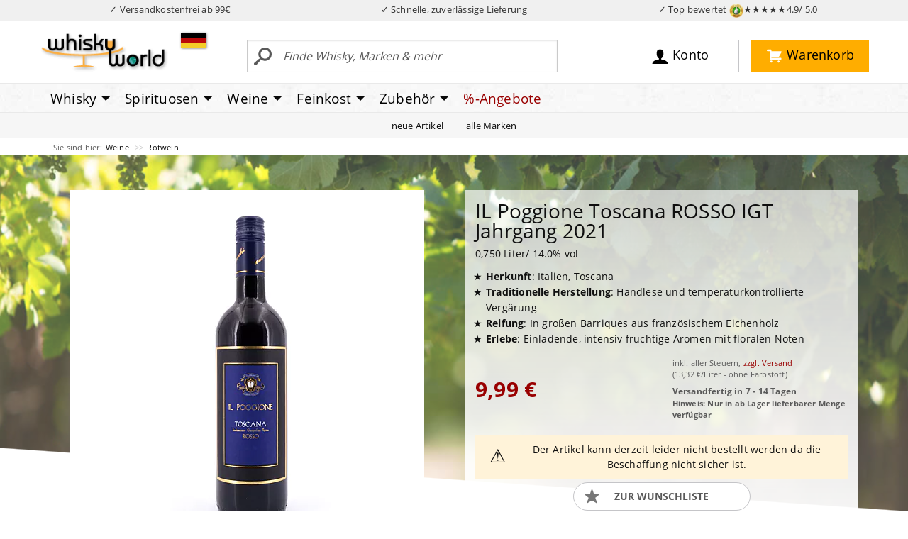

--- FILE ---
content_type: text/html; charset=UTF-8
request_url: https://www.whiskyworld.de/p/il-poggione-toscana-rosso-igt-jahrgang-2021-we241_0001
body_size: 18563
content:
<!DOCTYPE html>
<html lang="de" class="no-js">

<head><script type="text/javascript" src="/assets/js/jquery-current.min.js"></script>
<script type="text/javascript" src="https://www.whiskyworld.de/wicket/resource/org.apache.wicket.ajax.AbstractDefaultAjaxBehavior/res/js/wicket-ajax-jquery-ver-8CD946166F47E5DD4EADD165939FF57D.js"></script>
<script type="text/javascript" id="wicket-ajax-base-url">
/*<![CDATA[*/
Wicket.Ajax.baseUrl="p/il-poggione-toscana-rosso-igt-jahrgang-2021-we241_0001";
/*]]>*/
</script>

        <title>IL Poggione Toscana ROSSO IGT Jahrgang 2021 0,750 Liter/ 14.0% vol</title>
    
        
        <meta name="description" content="IL Poggione Toscana ROSSO IGT Jahrgang 2021 0,750 Liter/ 14.0% vol">
        <link rel="canonical" href="https://www.whiskyworld.de/p/il-poggione-toscana-rosso-igt-jahrgang-2021-we241_0001">
        <link rel="alternate" hreflang="de-DE" href="https://www.whiskyworld.de/p/il-poggione-toscana-rosso-igt-jahrgang-2021-we241_0001">
        <link rel="alternate" hreflang="de-AT" href="https://at.whiskyworld.de/p/il-poggione-toscana-rosso-igt-jahrgang-2021-we241_0001">
        
        
        
        <meta name="robots" content="index, follow">

        <meta property="og:title" content="IL Poggione bei whiskyworld"/>
        <meta property="og:description" content="IL Poggione Toscana ROSSO IGT Jahrgang 2021 0,750 Liter/ 14.0% vol"/>
        <meta property="og:image" content="https://ciscdn.whiskyworld.de/_produkt_/il-poggione-toscana-rosso-igt-jahrgang-2019--2021-mit-14-vol-v0-we241-0001.tif?p=ogimage&ci_sign=3ef2ea2032dfadfd13ab1ad185eb2791ba592900"/>

        <meta property="og:url" content="https://www.whiskyworld.de/p/il-poggione-toscana-rosso-igt-jahrgang-2021-we241_0001"/>
        <meta property="og:type" content="website"/>
        <meta property="og:site_name" content="whiskyworld-Shop"/>

        <meta name="thumbnail" content="https://ciscdn.whiskyworld.de/_produkt_/il-poggione-toscana-rosso-igt-jahrgang-2019--2021-mit-14-vol-v0-we241-0001.tif?p=s1000&ci_sign=5cdc3d53310f2687a5fded667a23dc22c3c3cafe" />



    
        <script type="text/javascript">
     window.econda = {onReady:[], ready: function(f){this.onReady.push(f);}};
     window.emos3 = window.emos3 || {
         defaults : {
                      siteid : 'whiskyworld',
                      countryid: 'DE',
                      langid : 'de'
                       },
          stored:[],
          send: function(p){this.stored.push(p);}};
</script>
<script type="text/javascript" defer="defer" src="/assets/js/eco20260116.js"></script>
    
    <meta charset="utf-8">
    <meta http-equiv="X-UA-Compatible" content="ie=edge">
    <meta name="viewport" content="width=device-width, initial-scale=1.0">
    
    <link rel="stylesheet" href="/assets/css/app-1.50.3.css">
    <script>
/*<![CDATA[*/
window.jQuery || document.write('<script src="/assets/js/jquery-current.min.js">\x3C/script>')
/*]]>*/
</script>
    <script src="/assets/js/app-1.50.1.js" defer="defer"></script>  
  
      
        
        <link rel="preload" crossorigin="null" as="font" href="/assets/fonts/open-sans/open-sans-v15-latin-regular.woff2" type="font/woff2">
        <link rel="preload" crossorigin="null" as="font" href="/assets/fonts/open-sans/open-sans-v15-latin-700.woff2" type="font/woff2">
         
        
        <link rel="dns-prefetch" href="https://a.delivery.consentmanager.net" />
       


        
<link rel="icon" href="/favicon.svg" sizes="any" type="image/svg+xml">
<link rel="icon" href="/android-chrome-192x192.png" sizes="192x192" type="image/png">
<link sizes="48x48" rel="icon" href="/favicon.ico">
<link rel="apple-touch-icon" href="/apple-touch-icon.png">
<link rel="manifest" href="../manifest.json">


<script src="/assets/js/consentmanager.js" defer="defer"></script>

        
 
<script>
/*<![CDATA[*/
(function(w,d,s,l,i){w[l]=w[l]||[];w[l].push({'gtm.start':
new Date().getTime(),event:'gtm.js'});var f=d.getElementsByTagName(s)[0],
j=d.createElement(s),dl=l!='dataLayer'?'&l='+l:'';j.async=true;j.src=
'https://www.googletagmanager.com/gtm.js?id='+i+dl;f.parentNode.insertBefore(j,f);
})(window,document,'script','dataLayer','GTM-MK6XXLP');
/*]]>*/
</script>



    <style>
/*<![CDATA[*/


/* Temporary */
.facet-container .facet-open .facet-options {
   overflow-x: hidden !important;
}

@media screen and (max-width: 47.99875em) {
/* Ugly fix so filter works on mobile*/
.filterbox select {
   margin-bottom: 500px;
}

}

html {
 scroll-padding-top: 130px;
}

    
/*]]>*/
</style>

<script type="text/javascript">
/*<![CDATA[*/
Wicket.Event.add(window, "domready", function(event) { 
(() => {
       if (window.__ww_livesearch_v3_loaded) return;
       window.__ww_livesearch_v3_loaded = true;

       const input = document.getElementById("ajaxSearchField");
       const box   = document.getElementById("brx-livesearch");
       if (!input || !box) return;

       let debounce;
       let controller;
       let seq = 0;

       input.addEventListener("input", () => {
         const term = input.value.trim();

         if (term.length < 3) {
           box.hidden = true;
           box.innerHTML = "";
           lastTerm = "";
           return;
         }

         clearTimeout(debounce);
         debounce = setTimeout(async () => {
           try {
             if (controller) controller.abort();
             controller = new AbortController();

             const mySeq = ++seq;

             const res = await fetch(`/ajaxsearch?term=${encodeURIComponent(term)}`, {
               signal: controller.signal,
               credentials: 'include',
               headers: { "X-Requested-With": "XMLHttpRequest" }
             });

             const html = await res.text();

             if (mySeq !== seq) return;

             box.innerHTML = html;
             box.hidden = !html || html.trim().length === 0;
           } catch (e) {
             if (e.name !== "AbortError") box.hidden = true;
           }
         }, 180);
       });

       document.addEventListener("click", (e) => {
         if (!box.contains(e.target) && e.target !== input) box.hidden = true;
       });

       document.addEventListener("keydown", (e) => {
         if (e.key === "Escape") box.hidden = true;
       });
     })();

;
Wicket.Ajax.ajax({"u":"https://www.whiskyworld.de/p/il-poggione-toscana-rosso-igt-jahrgang-2021-we241_0001?brx=0-1.0-brix~tile~41-detailview-toCartForm-merkenLink","c":"id9","e":"click","pd":true});;
Wicket.Event.add('ida', 'click', function(event) { var win = this.ownerDocument.defaultView || this.ownerDocument.parentWindow; if (win == window) { window.location.href='/p/villa-sandi-prosecco-valdobbiadene-superiore-spumante-docg-extra-dry-x425_0017'; } ;return false;});;
Wicket.Ajax.ajax({"u":"https://www.whiskyworld.de/p/il-poggione-toscana-rosso-igt-jahrgang-2021-we241_0001?brx=0-1.0-brix~tile~41-detailview-detailRecContainer-tab2-list-0-item-productItem-addToCart","c":"id1-X425-0017","e":"click","pd":true});;
Wicket.Event.add('idb', 'click', function(event) { var win = this.ownerDocument.defaultView || this.ownerDocument.parentWindow; if (win == window) { window.location.href='/p/bodega-del-fin-del-mundo-ventus-red-blend-jahrgang-jahrgang-2024-we200_0062'; } ;return false;});;
Wicket.Ajax.ajax({"u":"https://www.whiskyworld.de/p/il-poggione-toscana-rosso-igt-jahrgang-2021-we241_0001?brx=0-1.0-brix~tile~41-detailview-detailRecContainer-tab2-list-1-item-productItem-addToCart","c":"id2-WE200-0062","e":"click","pd":true});;
Wicket.Event.add('idc', 'click', function(event) { var win = this.ownerDocument.defaultView || this.ownerDocument.parentWindow; if (win == window) { window.location.href='/p/cuore-verde-foresta-ombrosa-puglia-igt-primitivo-2024-we303_0001'; } ;return false;});;
Wicket.Ajax.ajax({"u":"https://www.whiskyworld.de/p/il-poggione-toscana-rosso-igt-jahrgang-2021-we241_0001?brx=0-1.0-brix~tile~41-detailview-detailRecContainer-tab2-list-2-item-productItem-addToCart","c":"id3-WE303-0001","e":"click","pd":true});;
Wicket.Event.add('idd', 'click', function(event) { var win = this.ownerDocument.defaultView || this.ownerDocument.parentWindow; if (win == window) { window.location.href='/p/la-campofilone-fettuccine-eiernudeln-s5321'; } ;return false;});;
Wicket.Ajax.ajax({"u":"https://www.whiskyworld.de/p/il-poggione-toscana-rosso-igt-jahrgang-2021-we241_0001?brx=0-1.0-brix~tile~41-detailview-detailRecContainer-tab2-list-3-item-productItem-addToCart","c":"id4-BZG-194909","e":"click","pd":true});;
Wicket.Event.add('ide', 'click', function(event) { var win = this.ownerDocument.defaultView || this.ownerDocument.parentWindow; if (win == window) { window.location.href='/p/rio-ana-aceitunas-rellenas-de-pasta-de-pimiento-gruene-oliven-gefuellt-mit-paprikapaste-292g-bzg_193054'; } ;return false;});;
Wicket.Ajax.ajax({"u":"https://www.whiskyworld.de/p/il-poggione-toscana-rosso-igt-jahrgang-2021-we241_0001?brx=0-1.0-brix~tile~41-detailview-detailRecContainer-tab2-list-4-item-productItem-addToCart","c":"id5-BZG-193054","e":"click","pd":true});;
Wicket.Event.add('idf', 'click', function(event) { var win = this.ownerDocument.defaultView || this.ownerDocument.parentWindow; if (win == window) { window.location.href='/p/sbiroli-linguine-al-peperoncino-linguine-mit-scharfer-paprika-bzg_194951'; } ;return false;});;
Wicket.Ajax.ajax({"u":"https://www.whiskyworld.de/p/il-poggione-toscana-rosso-igt-jahrgang-2021-we241_0001?brx=0-1.0-brix~tile~41-detailview-detailRecContainer-tab2-list-5-item-productItem-addToCart","c":"id6-BZG-194951","e":"click","pd":true});;
Wicket.Event.add('id10', 'click', function(event) { var win = this.ownerDocument.defaultView || this.ownerDocument.parentWindow; if (win == window) { window.location.href='/p/sbiroli-linguine-limone-und-pepe-linguine-mit-zitrone-und-pfeffer-bzg_194953'; } ;return false;});;
Wicket.Ajax.ajax({"u":"https://www.whiskyworld.de/p/il-poggione-toscana-rosso-igt-jahrgang-2021-we241_0001?brx=0-1.0-brix~tile~41-detailview-detailRecContainer-tab2-list-6-item-productItem-addToCart","c":"id7-BZG-194953","e":"click","pd":true});;
Wicket.Event.add('id11', 'click', function(event) { var win = this.ownerDocument.defaultView || this.ownerDocument.parentWindow; if (win == window) { window.location.href='/p/finca-las-moras-los-intocables-malbec-bourbon-barrel-oak-aged-jahrgang-2024-we304_0001'; } ;return false;});;
Wicket.Ajax.ajax({"u":"https://www.whiskyworld.de/p/il-poggione-toscana-rosso-igt-jahrgang-2021-we241_0001?brx=0-1.0-brix~tile~41-detailview-detailRecContainer-tab2-list-7-item-productItem-addToCart","c":"id8-WE304-0001","e":"click","pd":true});;
Wicket.Event.publish(Wicket.Event.Topic.AJAX_HANDLERS_BOUND);
;});
/*]]>*/
</script>
</head>

<body>


    <div class="off-canvas-wrapper">
        <div class="off-canvas position-left" data-off-canvas="null" id="off-canvas">
        </div>
        <div class="off-canvas-content" data-off-canvas-content="null" id="off-canvas-content">
<div id="top"></div>
<div style="background-color: #f0f0f0; color: rgb(50,50,50);" id="vorteile">
            <div class="grid-container" style="padding: 4px 0;">
                <div class="grid-x" style="font-size: 0.80rem;">
                    
                                        <div class="cell auto text-center" id="topversand">✓ Versandkostenfrei ab 99€ </div>
<script>
/*<![CDATA[*/

if(window.location.host.startsWith("at.")) {
document.getElementById("topversand").innerHTML = "✓ Versandkostenfrei ab 119€";
} else {
document.getElementById("topversand").innerHTML = "✓ Versandkostenfrei ab 99€";
}

/*]]>*/
</script>
                    <div class="cell auto text-center hide-for-small-only">✓ Schnelle, zuverlässige Lieferung</div>
                    <div class="cell auto text-center"><a style="color: rgb(50,50,50);" href="https://www.ekomi.de/bewertungen-whiskyworld.html" target="_blank">✓ Top bewertet <img alt="TopBewertet von über 10000 Kunden" src="/assets/img/ly/ekomigold_logo-50.png" style="height: 20px; width: 20px">★★★★★<span class="hide-for-small-only">4.9/ 5.0</span></a></div>
                </div>
            </div>
        </div>



<header id="wwheader2018">

                

            <div class="search-open grid-container" id="topmainbar">
                <div class="grid-x align-middle topgrid">
                    <div class="large-3 medium-4 small-6 cell logocell"><a href="/"><img width="200" alt="whiskyworld-Logo" src="/assets/img/ly/whiskyworld-logo-200px.png" height="64" /></a>

                        <div class="flag" id="countrySwitcher">

    <div class="flag"><a href="#" data-toggle="flag-dropdown">
        <svg width="35" xmlns="http://www.w3.org/2000/svg" style="margin-bottom: -5px" viewBox="0 0 5 3" height="21">
            <desc>Flagge von Deutschland</desc>
            <rect width="5" x="0" y="0" id="black_stripe" fill="#000" height="3"></rect>
            <rect width="5" x="0" y="1" id="red_stripe" fill="#D00" height="2"></rect>
            <rect width="5" x="0" y="2" id="gold_stripe" fill="#FFCE00" height="1"></rect>
        </svg>

    </a>
        <div class="dropdown-pane" id="flag-dropdown" data-position="bottom" data-alignment="center"
             data-dropdown="data-dropdown" data-hover="true" data-hover-pane="true" data-auto-focus="true"
             data-close-on-click="true"><span>Lieferland</span>
            <ul class="menu vertical">
                <li><a href="https://www.whiskyworld.de/p/il-poggione-toscana-rosso-igt-jahrgang-2021-we241_0001">
                    <svg width="35" xmlns="http://www.w3.org/2000/svg" style="margin-bottom: -5px" viewBox="0 0 5 3"
                         height="21">
                        <desc>Flag of Germany</desc>
                        <rect width="5" x="0" y="0" id="black_stripe" fill="#000" height="3"></rect>
                        <rect width="5" x="0" y="1" id="red_stripe" fill="#D00" height="2"></rect>
                        <rect width="5" x="0" y="2" id="gold_stripe" fill="#FFCE00" height="1"></rect>
                    </svg>
                    Deutschland
                </a></li>
                <li><a href="https://at.whiskyworld.de/p/il-poggione-toscana-rosso-igt-jahrgang-2021-we241_0001">
                    <svg width="35" xmlns="http://www.w3.org/2000/svg" style="margin-bottom: -5px" viewBox="0 0 5 3"
                         height="21">
                        <desc>Flag of Germany</desc>
                        <rect width="5" fill="#c8102e" height="3"></rect>
                        <rect width="5" y="1" fill="#fff" height="1"></rect>
                    </svg>
                    Österreich
                </a></li>
            </ul>
        </div>
    </div>

</div>
                        
                    </div>
                    <div class="large-9 medium-8 small-6 cell">
                        <div class="grid-x">
                            <div class="large-6 medium-7 small-9 cell searchcell grid-x" id="search">
                                <div class="small-2 cell show-for-small-only ham"><button data-toggle="maincanvas" id="ham" type="button" aria-label="Mobile Navigationsmenü">
                                        
<svg width="32" xmlns="http://www.w3.org/2000/svg" height="32">
                                            <path d="M2 3h28v3H2zM2 9h28v3H2zM2 15h28v3H2zM2 22.2h2.6l1 4.4 1-4.4h2.6v7.2H7.5v-5.5l-1.2 5.5H4.8l-1.2-5.5v5.5H2v-7.2zM10.3 22.2h5.2v1.5h-3.3v1.1h3v1.5h-3v1.4h3.4v1.6h-5.3v-7.1zM16.7 22.2h1.8l2.4 4v-4h1.8v7.2h-1.8l-2.4-3.9v3.9h-1.8v-7.2zM28.1 22.2H30v4.3c0 .4-.1.8-.2 1.2-.1.4-.3.7-.5 1-.2.3-.5.5-.8.6-.4.2-.8.2-1.4.2-.3 0-.6 0-1-.1-.4 0-.7-.1-.9-.3-.2-.1-.5-.3-.7-.6-.2-.3-.3-.5-.4-.8-.1-.5-.1-.9-.1-1.2v-4.3h1.9v4.4c0 .4.1.7.3.9.2.2.5.3.8.3.3 0 .6-.1.8-.3.2-.2.3-.5.3-.9v-4.4zm-2.6-1.6h1.1v1.2h-1.1v-1.2zm1.8 0h1.1v1.2h-1.1v-1.2z" />
                                        </svg>
                                    </button></div>								
								

    <form class="medium-12 small-10 cell" method="get" action="/suche">
        <div class="input-group">
            <input class="input-group-field" type="text"
                   placeholder="Finde Whisky, Marken &amp; mehr"
                   id="ajaxSearchField"
                   name="begriff"
                   autocomplete="off"
                   required="required"
                   minlength="3"/>
            <div class="input-group-button">
                <button class="searchbutton" type="submit"><i>
                    <svg version="1.1" xmlns="http://www.w3.org/2000/svg" width="32" height="32" viewBox="0 0 32 32">
                        <title>search-1</title>
                        <path d="M0.992 27.231l7.58-6.447c0.784-0.705 1.622-1.029 2.299-0.998-1.789-2.096-2.87-4.815-2.87-7.787 0-6.627 5.373-12 12-12s12 5.373 12 12-5.373 12-12 12c-2.972 0-5.691-1.081-7.787-2.87 0.031 0.677-0.293 1.515-0.998 2.299l-6.447 7.58c-1.104 1.226-2.907 1.33-4.007 0.23s-0.997-2.903 0.23-4.007zM20 20c4.418 0 8-3.582 8-8s-3.582-8-8-8-8 3.582-8 8 3.582 8 8 8z"></path>
                    </svg>
                </i></button>
            </div>
        </div>
    </form>

    <div id="live-search-v3">
        <div id="brx-livesearch" hidden="hidden"></div>
    </div>


                            </div>
                            <div class="large-6 medium-5 cell buttoncell">
                                <div class="grid-x align-middle">
                                    <div class="medium-2 small-6"></div>
                                    <div class="medium-5 small-3 cell"><a rel="nofollow" class="mainbutton user" href="/konto"><i><svg width="32" xmlns="http://www.w3.org/2000/svg" viewBox="0 0 32 32" version="1.1" height="32">
                                                    <title>user-2</title>
                                                    <path d="M18 22.082v-1.649c2.203-1.241 4-4.337 4-7.432 0-4.971 0-9-6-9s-6 4.029-6 9c0 3.096 1.797 6.191 4 7.432v1.649c-6.784 0.555-12 3.888-12 7.918h28c0-4.030-5.216-7.364-12-7.918z"></path>
                                                </svg></i><span class="show-for-large">Konto</span></a></div>
                                    <div class="medium-5 small-3 cell text-right"><a rel="nofollow" class="mainbutton cart" href="/warenkorb"><i><svg width="32" xmlns="http://www.w3.org/2000/svg" viewBox="0 0 32 32" version="1.1" height="32">
                                                    <title>cart-1</title>
                                                    <path d="M12.432 25.926c0 1.041-0.844 1.884-1.884 1.884s-1.884-0.844-1.884-1.884c0-1.041 0.844-1.884 1.884-1.884s1.884 0.844 1.884 1.884z"></path>
                                                    <path d="M25.663 25.926c0 1.041-0.844 1.884-1.884 1.884s-1.884-0.844-1.884-1.884c0-1.041 0.844-1.884 1.884-1.884s1.884 0.844 1.884 1.884z"></path>
                                                    <path d="M23.524 17.669c0.441 0 0.818-0.26 0.995-0.633l0.001 0.001 4.668-8.086-0.006-0.003c0.068-0.144 0.11-0.303 0.11-0.473 0-0.61-0.494-1.105-1.105-1.105v0h-17.149v-2.076c0-0.61-0.494-1.105-1.105-1.105v0 0h-6.036v0.009c-0.029-0.003-0.058-0.009-0.088-0.009-0.564 0-1.025 0.425-1.091 0.971h-0.013v1.105c0 0.61 0.494 1.105 1.105 1.105 0.030 0 0.059-0.007 0.088-0.009v0.009h3.959v13.995h0c0.002 0.609 0.495 1.101 1.104 1.101 0 0 0 0 0.001 0v0h18.961v-0.027c0.523-0.033 0.943-0.425 1.019-0.935h0.016v-0.157c0-0.002 0.001-0.004 0.001-0.006s-0.001-0.004-0.001-0.006v-0.961c0-0.002 0.001-0.004 0.001-0.006 0-0.587-0.458-1.061-1.036-1.097v-0.007h-16.886v-1.596h12.485z"></path>
                                                </svg><div id="header-cart-badge">
    
</div></i><span class="show-for-large">Warenkorb</span></a></div>
                                </div>
                            </div>
                        </div>
                    </div>
                </div>
            </div>
            <div class="mainnav">
                <div class="grid-container">
                    <div class="grid-x">
                        <div class="cell">
                            <div data-content-scroll="false" id="maincanvas" class="off-canvas position-left in-canvas-for-medium" data-off-canvas="">
                               <ul id="main" class="vertical medium-horizontal menu dropdown" data-responsive-menu="drilldown medium-dropdown" data-parent-link="true" data-back-button="&lt;li class=&quot;js-drilldown-back&quot;&gt;&lt;a tabindex=&quot;0&quot;&gt;zurück&lt;/a&gt;&lt;/li&gt;" ><li class="show-for-small-only line-top line-bottom menu-start"><button class="close-button" data-close>&times;</button></li><li class="colc-3 is-dropdown-submenu-parent"><a class="colc-3 is-dropdown-submenu-parent" href="/whisky-whiskey-home">Whisky</a><ul class="vertical menu"><div class="col"><li class="col-1"><span>Kategorien</span></li><li class="col-1"><a class="col-1" href="/alle-whiskies">alle Whiskies</a></li><li class="col-1"><a class="col-1" href="/blended-malt">Blended Malt</a></li><li class="col-1"><a class="col-1" href="/blended-whiskies">Blended Whisky</a></li><li class="col-1"><a class="col-1" href="/bourbon">Bourbon</a></li><li class="col-1"><a class="col-1" href="/grain-korn-rye">Grain/ Korn/ Rye</a></li><li class="col-1"><a class="col-1" href="/single-malt">Single Malt</a></li><li class="col-1"><span>Geschmack</span></li><li class="col-1"><a class="col-1" href="/whisky-whiskey-nach-geschmack-fruchtig-suesse-whiskies">Fruchtig - Süss</a></li><li class="col-1"><a class="col-1" href="/whisky-whiskey-nach-geschmack-rauchig-torfige-whiskies">Rauchig - Torfig</a></li><li class="col-1"><a class="col-1" href="/whisky-whiskey-nach-geschmack-holzig-wuerzige-whiskies">Holzig - Würzig</a></li><li class="col-1"><a class="col-1" href="/whisky-whiskey-nach-geschmack-nussig-malzige-whiskies">Nussig - Malzig</a></li><li class="col-1"><a class="col-1" href="/whisky-whiskey-nach-geschmack-krauterig-blumige-whiskies">Kräuterig - Blumig</a></li><li class="col-1"><a class="col-1" href="/whisky-whiskey-nach-geschmack-maritim-salzige-whiskies">Maritim - Salzig</a></li><li class="col-1"><span>Themen</span></li><li class="col-1"><a class="col-1" href="/whisky-adventskalender">Adventskalender</a></li><li class="col-1"><a class="col-1" href="/whisky-miniaturen-kleinflaschen">Whisky Miniaturen</a></li><li class="col-1"><a class="col-1" href="/whisky-und-spirituosen-praesente-geschenke-kaufen">(Whisky) Geschenke</a></li><li class="col-1"><a class="col-1" href="/whisky-glaeser">Whiskygläser</a></li><li class="col-1"><a class="col-1" href="/whisky-likoere">Whiskyliköre</a></li></div><div class="col"><li class="col-2"><span>Besondere Länder</span></li><li class="col-2"><a class="col-2" href="/amerikanischer-whiskey">Amerikanischer Whiskey</a></li><li class="col-2"><a class="col-2" href="/irischer-whiskey">Irischer Whiskey</a></li><li class="col-2"><a class="col-2" href="/japanischer-whisky">Japanischer Whisky</a></li><li class="col-2"><a class="col-2" href="/kanadischer-whisky">Kanadischer Whisky</a></li><li class="col-2"><a class="col-2" href="/schottischer-whisky">Schottischer Whisky</a></li><li class="col-2"><span>Besondere Regionen</span></li><li class="col-2"><a class="col-2" href="/highland-whisky">Highlands</a></li><li class="col-2"><a class="col-2" href="/lowland-whisky">Lowlands</a></li><li class="col-2"><a class="col-2" href="/speyside-whisky">Speyside</a></li><li class="col-2"><a class="col-2" href="/islay-whisky">Islay</a></li><li class="col-2"><a class="col-2" href="/mull-whisky">Mull</a></li><li class="col-2"><a class="col-2" href="/campbeltown-whisky">Campbeltown</a></li><li class="col-2"><a class="col-2" href="/skye-whisky">Skye</a></li></div><div class="col"><li class="col-3"><span>Whisky - Zubehör</span></li><li class="col-3"><a class="col-3" href="/genusszubehoer-genussaccessoires/b%C3%BCcher">Bücher</a></li><li class="col-3"><a class="col-3" href="/whisky-glaeser">Gläser</a></li><li class="col-3"><a class="col-3" href="/genusszubehoer-genussaccessoires/wasserkr%C3%BCge">Wasserkrüge</a></li><li class="col-3"><span>Passendes</span></li><li class="col-3"><a class="col-3" href="/feinkost-mit-whisky-und-fuer-whiskyfans">Feinkost mit Whisky</a></li><li class="col-3"><a class="col-3" href="/schottische-feinkost-spezialitaeten-aus-schottland">Schottische Spezialitäten</a></li><li class="col-3"><a class="col-3" href="/feinkost-delikatessen/shortbread--biscuit">Shortbreads</a></li><li class="col-3"><a class="col-3" href="/whisky-likoere">(Whisky-) Liköre</a></li><li class="col-3"><span>Beratung</span></li><li class="col-3"><a class="col-3" href="/top-10-milde-und-fruchtige-whiskys-fuer-einsteiger">Top 10 Whiskys für Einsteiger</a></li><li class="col-3"><a class="col-3" href="/top-10-us-bourbon-whiskey">Top 10 der US Bourbon</a></li><li class="col-3"><a class="col-3" href="/top-10-irish-irlands-beste-whiskey">Top 10 Irish Whiskey</a></li><li class="col-3"><a class="col-3" href="/top-10-der-12-jahre-alten-single-malt-whiskies">Besten 12 y.o. Single Malts</a></li><li class="col-3"><a class="col-3" href="/top-10-der-rauchigsten-whiskies-bei-whiskyworld">Top Rauchige Whiskys</a></li></div></ul></li><li class="colc-3 is-dropdown-submenu-parent"><a class="colc-3 is-dropdown-submenu-parent" href="/spirituosen-home">Spirituosen</a><ul class="vertical menu"><div class="col"><li class="col-1"><span>Kategorien</span></li><li class="col-1"><a class="col-1" href="/spirituosen">alle Spirituosen</a></li><li class="col-1"><a class="col-1" href="/spirituosen/absinth--absinthe">Absinth/ Absinthe</a></li><li class="col-1"><a class="col-1" href="/spirituosen/aquavit--akvavit">Aquavit/ Akvavit</a></li><li class="col-1"><a class="col-1" href="/spirituosen/brandy">Brandy</a></li><li class="col-1"><a class="col-1" href="/spirituosen/calvados">Calvados</a></li><li class="col-1"><a class="col-1" href="/spirituosen/cognac--armagnac">Cognac/ Armagnac</a></li><li class="col-1"><a class="col-1" href="/spirituosen/edle-br%C3%A4nde">Edle Brände</a></li><li class="col-1"><a class="col-1" href="/spirituosen/fruchtlik%C3%B6r">Fruchtlikör</a></li><li class="col-1"><a class="col-1" href="/spirituosen/gin--genever">Gin/ Genever</a></li><li class="col-1"><a class="col-1" href="/spirituosen/grappa">Grappa</a></li><li class="col-1"><a class="col-1" href="/spirituosen/kr%C3%A4uterlik%C3%B6r">Kräuterlikör</a></li><li class="col-1"><a class="col-1" href="/spirituosen/lik%C3%B6r">Likör</a></li><li class="col-1"><a class="col-1" href="/spirituosen/rum">Rum</a></li><li class="col-1"><a class="col-1" href="/spirituosen/tequila">Tequila</a></li><li class="col-1"><a class="col-1" href="/spirituosen/weinbrand">Weinbrand</a></li><li class="col-1"><a class="col-1" href="/spirituosen/wodka--vodka">Wodka/ Vodka</a></li></div><div class="col"><li class="col-2"><span>besondere Länder</span></li><li class="col-2"><a class="col-2" href="/spirituosen?ft=%7B%22facet_marke_land%22%253A%22Deutschland%22%7D">Deutschland</a></li><li class="col-2"><a class="col-2" href="/spirituosen?ft=%7B%22facet_marke_land%22%253A%22Frankreich%22%7D">Frankreich</a></li><li class="col-2"><a class="col-2" href="/spirituosen?ft=%7B%22facet_marke_land%22%253A%22Italien%22%7D">Italien</a></li><li class="col-2"><a class="col-2" href="/spirituosen?ft=%7B%22facet_marke_land%22%253A%22Kuba%22%7D">Kuba</a></li><li class="col-2"><a class="col-2" href="/spirituosen?ft=%7B%22facet_marke_land%22%253A%22Mexiko%22%7D">Mexiko</a></li><li class="col-2"><a class="col-2" href="/spirituosen?ft=%7B%22facet_marke_land%22%253A%22UK%2B%28England%29%22%7D">UK (England)</a></li><li class="col-2 mb-100"><a class="col-2 mb-100" href="/spirituosen?ft=%7B%22facet_marke_land%22%253A%22UK%2B%28Schottland%29%22%7D">UK (Schottland)</a></li></div><div class="col"><li class="col-3"><span>Spirituosen - Zubehör</span></li><li class="col-3"><a class="col-3" href="/genusszubehoer-genussaccessoires/b%C3%BCcher">Bücher</a></li><li class="col-3"><a class="col-3" href="/genusszubehoer-genussaccessoires/gl%C3%A4ser">Gläser</a></li><li class="col-3"><a class="col-3" href="/genusszubehoer-genussaccessoires/wasserkr%C3%BCge">Wasserkrüge</a></li></div></ul></li><li class="colc-3 is-dropdown-submenu-parent"><a class="colc-3 is-dropdown-submenu-parent" href="/wein-home">Weine</a><ul class="vertical menu"><div class="col"><li class="col-1"><span>Kategorien</span></li><li class="col-1"><a class="col-1" href="/wein">alle Weine</a></li><li class="col-1"><a class="col-1" href="/wein/champagner">Champagner</a></li><li class="col-1"><a class="col-1" href="/wein/perlwein">Perlwein</a></li><li class="col-1"><a class="col-1" href="/wein/portwein">Portwein</a></li><li class="col-1"><a class="col-1" href="/wein/prosecco">Prosecco</a></li><li class="col-1"><a class="col-1" href="/wein/ros%C3%A9wein">Rosewein</a></li><li class="col-1"><a class="col-1" href="/wein/rotwein">Rotwein</a></li><li class="col-1"><a class="col-1" href="/wein/sekt">Sekt</a></li><li class="col-1"><a class="col-1" href="/wein/sherry">Sherry</a></li><li class="col-1"><a class="col-1" href="/wein/wei%C3%9Fwein">Weißwein</a></li></div><div class="col"><li class="col-2"><span>besondere Länder</span></li><li class="col-2"><a class="col-2" href="/wein?ft=%7B%22facet_marke_land%22%253A%22Argentinien%22%7D">Argentinien</a></li><li class="col-2"><a class="col-2" href="/wein?ft=%7B%22facet_marke_land%22%253A%22Deutschland%22%7D">Deutschland</a></li><li class="col-2"><a class="col-2" href="/wein?ft=%7B%22facet_marke_land%22%253A%22Frankreich%22%7D">Frankreich</a></li><li class="col-2"><a class="col-2" href="/wein?ft=%7B%22facet_marke_land%22%253A%22Italien%22%7D">Italien</a></li><li class="col-2"><a class="col-2" href="/wein?ft=%7B%22facet_marke_land%22%253A%22Portugal%22%7D">Portugal</a></li><li class="col-2"><a class="col-2" href="/wein?ft=%7B%22facet_marke_land%22%253A%22Spanien%22%7D">Spanien</a></li><li class="col-2"><span>besondere Regionen</span></li><li class="col-2"><a class="col-2" href="/wein?ft=%7B%22facet_marke_region%22%253A%22Baden-W%C3%BCrttemberg%22%7D">Baden-Württemberg</a></li><li class="col-2"><a class="col-2" href="/wein?ft=%7B%22facet_marke_region%22:%22Champagne%22%7D">Champagne</a></li><li class="col-2"><a class="col-2" href="/wein?ft=%7B%22facet_marke_region%22%253A%22Patagonia%22%7D">Patagonien</a></li></div><div class="col"><li class="col-3"><span>nach Jahrgang</span></li><li class="col-3"><a class="col-3" href="/wein?ft=%7B%22facet_jahrgang%22:%5B%222019%22%5D%7D">2019</a></li><li class="col-3"><a class="col-3" href="/wein?ft=%7B%22facet_jahrgang%22:%5B%222020%22%5D%7D">2020</a></li></div></ul></li><li class="colc-3 is-dropdown-submenu-parent"><a class="colc-3 is-dropdown-submenu-parent" href="/feinkost-delikatessen-home">Feinkost</a><ul class="vertical menu"><div class="col"><li class="col-1"><span>Kategorien</span></li><li class="col-1"><a class="col-1" href="/feinkost-delikatessen">gesamte Feinkost</a></li><li class="col-1"><a class="col-1" href="/feinkost-delikatessen/antipasti">Antipasti</a></li><li class="col-1"><a class="col-1" href="/feinkost-delikatessen/chutney">Chutney</a></li><li class="col-1"><a class="col-1" href="/feinkost-delikatessen/essig">Essig</a></li><li class="col-1"><a class="col-1" href="/feinkost-delikatessen/fisch">Fisch</a></li><li class="col-1"><a class="col-1" href="/feinkost-delikatessen/gew%C3%BCrze">Gewürze</a></li><li class="col-1"><a class="col-1" href="/feinkost-delikatessen/honig">Honig</a></li><li class="col-1"><a class="col-1" href="/feinkost-delikatessen/konfit%C3%BCre--marmelade">Konfitüre/ Marmelade</a></li><li class="col-1"><a class="col-1" href="/feinkost-delikatessen/leckereien">Leckereien</a></li><li class="col-1"><a class="col-1" href="/feinkost-delikatessen/linsen">Linsen</a></li><li class="col-1"><a class="col-1" href="/feinkost-delikatessen/nougat">Nougat</a></li><li class="col-1"><a class="col-1" href="/feinkost-delikatessen/nudeln">Nudeln</a></li><li class="col-1"><a class="col-1" href="/feinkost-delikatessen/pasta-und-co.">Pasta und co.</a></li><li class="col-1"><a class="col-1" href="/feinkost-delikatessen/popcorn">Popcorn</a></li><li class="col-1"><a class="col-1" href="/feinkost-delikatessen/reis">Reis</a></li><li class="col-1"><a class="col-1" href="/feinkost-delikatessen/scharfe-saucen">Scharfe Saucen</a></li><li class="col-1"><a class="col-1" href="/feinkost-delikatessen/schokolade">Schokolade</a></li><li class="col-1"><a class="col-1" href="/feinkost-delikatessen/senf">Senf</a></li><li class="col-1"><a class="col-1" href="/feinkost-delikatessen/shortbread--biscuit">Shortbread/ Buiscuit</a></li><li class="col-1"><a class="col-1" href="/feinkost-delikatessen/speise%C3%B6l">Speiseöl</a></li><li class="col-1"><a class="col-1" href="/feinkost-delikatessen/tee">Tee</a></li><li class="col-1"><a class="col-1" href="/feinkost-delikatessen/terrinen">Terrinen</a></li><li class="col-1"><a class="col-1" href="/feinkost-delikatessen/wurst">Wurst</a></li><li class="col-1"><a class="col-1" href="/feinkost-delikatessen/w%C3%BCrzsaucen">Würzsaucen</a></li></div><div class="col"><li class="col-2"><span>Herkunft</span></li><li class="col-2"><a class="col-2" href="/franzoesische-feinkost-spezialitaeten-aus-frankreich">Frankreich</a></li><li class="col-2"><a class="col-2" href="/italienische-feinkost-spezialitaeten-aus-italien">Italien</a></li><li class="col-2"><a class="col-2" href="/spanische-feinkost-spezialitaeten-aus-spanien">Spanien</a></li><li class="col-2"><a class="col-2" href="/schottische-feinkost-spezialitaeten-aus-schottland">Schottland</a></li><li class="col-2"><span>Themen</span></li><li class="col-2"><a class="col-2" href="/bio-feinkost-leckeres-traditionell-hergestellt">Bio Produkte</a></li><li class="col-2"><a class="col-2" href="/feinkost-mit-whisky-und-fuer-whiskyfans">Whiskyfans</a></li></div><div class="col"><li class="col-3"><span>besondere Marken</span></li><li class="col-3"><a class="col-3" href="/feinkost-delikatessen?ft=%7B%22facet_marke%22%253A%22Alpe%2BPragas%22%7D">Alpe Pragas</a></li><li class="col-3"><a class="col-3" href="/feinkost-delikatessen?ft=%7B%22facet_marke%22%253A%22Hampstead%2BTea%22%7D">Hampstead Tea</a></li><li class="col-3"><a class="col-3" href="/feinkost-delikatessen?ft=%7B%22facet_marke%22%253A%22Drei%2BMeister%22%7D">Drei Meister</a></li></div></ul></li><li class="colc-2 is-dropdown-submenu-parent"><a class="colc-2 is-dropdown-submenu-parent" href="/genusszubehoer-genussaccessoires-home">Zubehör</a><ul class="vertical menu"><div class="col"><li class="col-1"><span>Kategorien</span></li><li class="col-1"><a class="col-1" href="/genusszubehoer-genussaccessoires">gesamtes Zubehör</a></li><li class="col-1"><a class="col-1" href="/genusszubehoer-genussaccessoires/b%C3%BCcher">Bücher</a></li><li class="col-1"><a class="col-1" href="/genusszubehoer-genussaccessoires/gl%C3%A4ser">Gläser</a></li><li class="col-1"><a class="col-1" href="/genusszubehoer-genussaccessoires/poster">Poster</a></li><li class="col-1"><a class="col-1" href="/genusszubehoer-genussaccessoires/postkarten">Postkarten</a></li><li class="col-1"><a class="col-1" href="/genusszubehoer-genussaccessoires/sonstiges">Sonstiges</a></li><li class="col-1"><a class="col-1" href="/genusszubehoer-genussaccessoires/wasserkr%C3%BCge">Wasserkrüge</a></li></div><div class="col"><li class="col-2"><span>besondere Länder</span></li><li class="col-2"><a class="col-2" href="/genusszubehoer-genussaccessoires?ft=%7B%22facet_marke_land%22%253A%22Deutschland%22%7D">Deutschland</a></li><li class="col-2"><a class="col-2" href="/genusszubehoer-genussaccessoires?ft=%7B%22facet_marke_land%22%253A%22UK%2B%28England%29%22%7D">UK (England)</a></li><li class="col-2"><a class="col-2" href="/genusszubehoer-genussaccessoires?ft=%7B%22facet_marke_land%22%253A%22UK%2B%28Schottland%29%22%7D">UK (Schottland)</a></li></div></ul></li><li class="show-for-small-only line-top"><a class="show-for-small-only line-top" href="/themen/sonderangebote">Angebote</a></li><li class="show-for-small-only"><a class="show-for-small-only" href="/themen/nice-price">Nice-Price</a></li><li class="show-for-small-only"><a class="show-for-small-only" href="/themen/neue-artikel">Neue Artikel</a></li><li class="show-for-small-only line-top"><a class="show-for-small-only line-top" href="/whiskyworld-gutschein">Geschenk-Gutschein</a></li><li class="show-for-small-only line-top"><a href="/konto/wunschliste"><i><svg version="1.1" xmlns="http://www.w3.org/2000/svg" width="32" height="32" viewBox="0 0 32 32">
<title>star</title>
<path d="M29.29 12.75c-0.089-0.257-0.332-0.43-0.604-0.43h-9.012l-3.071-8.691c-0.091-0.256-0.332-0.427-0.604-0.427s-0.513 0.171-0.603 0.427l-3.071 8.691h-9.011c-0.272 0-0.515 0.172-0.605 0.43-0.089 0.257-0.006 0.543 0.208 0.712l7.036 5.571-3.149 8.911c-0.090 0.254-0.010 0.538 0.198 0.709s0.503 0.193 0.735 0.053l8.262-4.956 8.262 4.956c0.101 0.061 0.217 0.091 0.33 0.091 0.143 0 0.287-0.049 0.405-0.145 0.208-0.171 0.288-0.454 0.198-0.709l-3.149-8.911 7.037-5.571c0.213-0.169 0.297-0.455 0.207-0.712z"></path>
</svg></i><span>Wunschliste</span></a></li><li class="show-for-small-only line-top"><a href="/whiskyworld-hilfe"><i><svg version="1.1" xmlns="http://www.w3.org/2000/svg" width="32" height="32" viewBox="0 0 32 32">
<title>info</title>
<path d="M14 9.5c0-0.825 0.675-1.5 1.5-1.5h1c0.825 0 1.5 0.675 1.5 1.5v1c0 0.825-0.675 1.5-1.5 1.5h-1c-0.825 0-1.5-0.675-1.5-1.5v-1z"></path>
<path d="M20 24h-8v-2h2v-6h-2v-2h6v8h2z"></path>
<path d="M16 0c-8.837 0-16 7.163-16 16s7.163 16 16 16 16-7.163 16-16-7.163-16-16-16zM16 29c-7.18 0-13-5.82-13-13s5.82-13 13-13 13 5.82 13 13-5.82 13-13 13z"></path>
</svg></i><span>Service/ FAQ</span></a></li><li class="show-for-small-only"><a href="/whiskyworld-kontakt"><i><svg version="1.1" xmlns="http://www.w3.org/2000/svg" width="36" height="32" viewBox="0 0 36 32">
<title>bubbles</title>
<path d="M34 28.161c0 1.422 0.813 2.653 2 3.256v0.498c-0.332 0.045-0.671 0.070-1.016 0.070-2.125 0-4.042-0.892-5.398-2.321-0.819 0.218-1.688 0.336-2.587 0.336-4.971 0-9-3.582-9-8s4.029-8 9-8c4.971 0 9 3.582 9 8 0 1.73-0.618 3.331-1.667 4.64-0.213 0.463-0.333 0.979-0.333 1.522zM7.209 6.912c-2.069 1.681-3.209 3.843-3.209 6.088 0 1.259 0.35 2.481 1.039 3.63 0.711 1.185 1.781 2.268 3.093 3.133 0.949 0.625 1.587 1.623 1.755 2.747 0.056 0.375 0.091 0.753 0.105 1.129 0.233-0.194 0.461-0.401 0.684-0.624 0.755-0.755 1.774-1.172 2.828-1.172 0.168 0 0.336 0.011 0.505 0.032 0.655 0.083 1.323 0.125 1.987 0.126v4c-0.848-0-1.68-0.054-2.492-0.158-3.437 3.437-7.539 4.053-11.505 4.144v-0.841c2.142-1.049 4-2.961 4-5.145 0-0.305-0.024-0.604-0.068-0.897-3.619-2.383-5.932-6.024-5.932-10.103 0-7.18 7.163-13 16-13 8.702 0 15.781 5.644 15.995 12.672-1.284-0.572-2.683-0.919-4.133-1.018-0.36-1.752-1.419-3.401-3.070-4.742-1.104-0.897-2.404-1.606-3.863-2.108-1.553-0.534-3.211-0.804-4.928-0.804s-3.375 0.271-4.928 0.804c-1.46 0.502-2.76 1.211-3.863 2.108z"></path>
</svg></i><span>Kontakt</span></a></li><li class="show-for-small-only line-top"><a href="https://www.whiskyworld.de/magazin/"><i><svg version="1.1" xmlns="http://www.w3.org/2000/svg" width="32" height="32" viewBox="0 0 32 32">
<title>newspaper</title>
<path d="M28 8v-4h-28v22c0 1.105 0.895 2 2 2h27c1.657 0 3-1.343 3-3v-17h-4zM26 26h-24v-20h24v20zM4 10h20v2h-20zM16 14h8v2h-8zM16 18h8v2h-8zM16 22h6v2h-6zM4 14h10v10h-10z"></path>
</svg></i><span>Magazin</span></a></li><li class="hide-for-small-only lastright"><a class="hide-for-small-only lastright" href="/themen/sonderangebote">%-Angebote</a></li></ul>
                            </div>
                        </div>
                    </div>
                </div>
            </div>
        </header>
            
      
            <div class="topteaserbar hide-for-small-only">
                <div class="grid-container">
                    <div class="grid-x">
                        <div class="auto cell">
                            <ul class="menu align-center">
                                 <li style="display:none;"><a data-src="/modal/whiskyworld-versandkosten" data-fancybox="vsTop" data-type="ajax" href="/whiskyworld-versandkosten" title="Versandkosten">
sicherer Versand nach &nbsp;
<svg width="34" xmlns="http://www.w3.org/2000/svg" style="margin-bottom: -5px" viewBox="0 0 5 3" height="18">
	<desc>Flag of Germany</desc>
	<rect width="5" x="0" y="0" id="black_stripe" fill="#000" height="3" />
	<rect width="5" x="0" y="1" id="red_stripe" fill="#D00" height="2" />
	<rect width="5" x="0" y="2" id="gold_stripe" fill="#FFCE00" height="1" />
</svg>
&amp;
<svg width="34" xmlns="http://www.w3.org/2000/svg" style="margin-bottom: -5px" viewBox="0 0 5 3" height="18">
<rect width="5" fill="#c8102e" height="3" />
<rect width="5" y="1" fill="#fff" height="1" />
</svg>
</a></li>
                                <li class="hide-for-small-only"><a href="/themen/neue-artikel">neue Artikel</a></li>
                                <li class="hide-for-small-only"><a href="/marken">alle Marken</a></li>
                            </ul>
                        </div>
                    </div>
                </div>
            </div>
 
<div id="detail">
    
    <style>       
        .page.fullwidth.productdetail.top {
            background: linear-gradient(4deg, #fff 28%, rgba(255, 255, 255, 0.25) 28.2%, rgba(255, 255, 255, 0.25) 0%), no-repeat center url('/assets/img/impressions/wein.jpg');
        }
 dd a { text-decoration: underline; }     </style>
    
    
    
    
    


    <section class="page">
        

    <div class="grid-x">
        <div class="large-6 medium-7 cell">
            <div class="grid-container">
                <div class="ww-breadcrumbs">
                    
                    <span>
                        <div class="hide-for-small-only"> Sie sind hier:</div>
                    </span>
                    <ul class="breadcrumbs" itemscope="" itemtype="http://schema.org/BreadcrumbList">
                        
                            <li itemprop="itemListElement" itemscope itemtype="http://schema.org/ListItem">
                                <a href="/wein-home" itemtype="http://schema.org/Thing" itemprop="item">
                                    Weine
                                    <meta itemprop="name" content="Weine"/>
                                </a>
                                <meta itemprop="position" content="1"/>
                            </li>
                        
                        <li itemprop="itemListElement" itemscope itemtype="http://schema.org/ListItem">
                            <h2>
                                <a href="/wein/rotwein" itemprop="item">
                                    Rotwein
                                    <meta itemprop="name" content="Rotwein"/>
                                </a>
                                <meta itemprop="position" content="2"/>
                            </h2>
                        </li>
                    </ul>
                </div>
            </div>
        </div>
        <div class="large-6 medium-5 cell">
            <div class="top-pagination top-pagination-product">
                
                
                
            </div>
        </div>
    </div>

    </section>

    <div itemscope itemtype="http://schema.org/Product">

        <section class="page fullwidth productdetail top">
            <div class="grid-x grid-margin-x boxed product">

                


                <div class="medium-6 cell text-center align-middle bgw">
                    <div class="embla productdetail-view">
                        <div class="embla__viewport">
                            <div class="embla__container">
                                <div class="embla__slide">
                                    <a data-fancybox="gallery" href="https://ciscdn.whiskyworld.de/_produkt_/il-poggione-toscana-rosso-igt-jahrgang-2019--2021-mit-14-vol-v0-we241-0001.tif?p=s1600&amp;ci_sign=1525393c3934f4498d33f1b65b154b19834f70c3">
                                        <img src="https://ciscdn.whiskyworld.de/_produkt_/il-poggione-toscana-rosso-igt-jahrgang-2019--2021-mit-14-vol-v0-we241-0001.tif?p=s500&amp;ci_sign=523ec33efd695831f19229b9bcd94457db4bb91a" srcset="https://ciscdn.whiskyworld.de/_produkt_/il-poggione-toscana-rosso-igt-jahrgang-2019--2021-mit-14-vol-v0-we241-0001.tif?p=s500&amp;ci_sign=523ec33efd695831f19229b9bcd94457db4bb91a 1x, https://ciscdn.whiskyworld.de/_produkt_/il-poggione-toscana-rosso-igt-jahrgang-2019--2021-mit-14-vol-v0-we241-0001.tif?p=s500d2&amp;q=25&amp;ci_sign=a2d5dbc89581a7358e29d41955fe7a8fc6dbedeb 2x" alt="IL Poggione Toscana ROSSO IGT Jahrgang 2021 0,750 Liter/ 14.0% vol Produktbild" width="500" height="500" itemprop="image"/>
                                    </a>
                                </div><div class="embla__slide">
                                    <a data-fancybox="gallery" href="https://ciscdn.whiskyworld.de/_produkt_/il-poggione-toscana-rosso-igt-jahrgang-2019--2021-mit-14-vol-v0-img02-we241-0001.tif?p=s1600&amp;ci_sign=5d78d40d99a671eaf0aee6ff305b6787b7446261">
                                        <img src="https://ciscdn.whiskyworld.de/_produkt_/il-poggione-toscana-rosso-igt-jahrgang-2019--2021-mit-14-vol-v0-img02-we241-0001.tif?p=s500&amp;ci_sign=0212fda3c54e141df92ff1e2139ebf9dec022efd" srcset="https://ciscdn.whiskyworld.de/_produkt_/il-poggione-toscana-rosso-igt-jahrgang-2019--2021-mit-14-vol-v0-img02-we241-0001.tif?p=s500&amp;ci_sign=0212fda3c54e141df92ff1e2139ebf9dec022efd 1x, https://ciscdn.whiskyworld.de/_produkt_/il-poggione-toscana-rosso-igt-jahrgang-2019--2021-mit-14-vol-v0-img02-we241-0001.tif?p=s500d2&amp;q=25&amp;ci_sign=e38a35b32f1198d10f130ed2bcb6ec179ef47f22 2x" alt="IL Poggione Toscana ROSSO IGT Jahrgang 2021 0,750 Liter/ 14.0% vol Produktbild" width="500" height="500"/>
                                    </a>
                                </div>
                            </div>
                        </div>

                        <div class="embla-thumbs">
                            <div class="embla-thumbs__viewport">
                                <div class="embla-thumbs__container">
                                    <div class="embla-thumbs__slide embla-thumbs__slide--selected">
                                        <img src="https://ciscdn.whiskyworld.de/_produkt_/il-poggione-toscana-rosso-igt-jahrgang-2019--2021-mit-14-vol-v0-we241-0001.tif?p=s60&amp;ci_sign=e82a7593d75bffaede877a940848e1799109fb52" srcset="https://ciscdn.whiskyworld.de/_produkt_/il-poggione-toscana-rosso-igt-jahrgang-2019--2021-mit-14-vol-v0-we241-0001.tif?p=s60&amp;ci_sign=e82a7593d75bffaede877a940848e1799109fb52 1x, https://ciscdn.whiskyworld.de/_produkt_/il-poggione-toscana-rosso-igt-jahrgang-2019--2021-mit-14-vol-v0-we241-0001.tif?p=s60d2&amp;q=25&amp;ci_sign=312304576a66184815f96435c445be94aba4d6a9 2x" alt="IL Poggione Toscana ROSSO IGT Jahrgang 2021 0,750 Liter/ 14.0% vol Vorschau" width="60" height="60"/>
                                    </div><div class="embla-thumbs__slide">
                                        <img src="https://ciscdn.whiskyworld.de/_produkt_/il-poggione-toscana-rosso-igt-jahrgang-2019--2021-mit-14-vol-v0-img02-we241-0001.tif?p=s60&amp;ci_sign=666ffffde049e56e6ba812acf03279abfb87ab7e" srcset="https://ciscdn.whiskyworld.de/_produkt_/il-poggione-toscana-rosso-igt-jahrgang-2019--2021-mit-14-vol-v0-img02-we241-0001.tif?p=s60&amp;ci_sign=666ffffde049e56e6ba812acf03279abfb87ab7e 1x, https://ciscdn.whiskyworld.de/_produkt_/il-poggione-toscana-rosso-igt-jahrgang-2019--2021-mit-14-vol-v0-img02-we241-0001.tif?p=s60d2&amp;q=25&amp;ci_sign=1fe8d5bf35507ed63b3b839e10cbdfeac71739fd 2x" alt="IL Poggione Toscana ROSSO IGT Jahrgang 2021 0,750 Liter/ 14.0% vol Vorschau" width="60" height="60"/>
                                    </div>
                                </div>
                            </div>
                        </div>
                    </div>

                </div>

                


                


                <div class="medium-6 cell box">
                    
                    
                    
                    
                    <meta itemprop="brand" content="IL Poggione">
                    <meta itemprop="sku" content="WE241-0001">
                    <div>
                        <h1 itemprop="name">
                            IL Poggione Toscana ROSSO IGT Jahrgang 2021
                        </h1>
                        <p class="description">0,750 Liter/ 14.0% vol</p>
                    </div>
                    <p class="description"></p>
                    <div class="shortfacts"><ul>
<li><strong>Herkunft</strong>: Italien, Toscana</li>
<li><strong>Traditionelle Herstellung</strong>: Handlese und temperaturkontrollierte Vergärung</li>
<li><strong>Reifung</strong>: In großen Barriques aus französischem Eichenholz</li>
<li><strong>Erlebe</strong>: Einladende, intensiv fruchtige Aromen mit floralen Noten</li>
</ul>
</div>
                    <div class="grid-x" itemprop="offers" itemscope itemtype="http://schema.org/Offer">
                        <div class="cell">
                            <div class="grid-x grid-margin-x grid-padding-y align-middle">
                                <div class="medium-6 cell">
                                    <div class="price-box-new">
                                        <span class="price offer" itemprop="price" content="9.99">9,99 €</span>
                                        
                                        
                                        <span content="EUR" itemprop="pricecurrency"></span>
                                    </div>
                                </div>
                                <div class="medium-6 cell">
                                    <div class="info">inkl. aller Steuern,
                                        <a class="shippingcost notfree" title="Versandkosten"
                                           data-fancybox data-type="ajax" data-src="/modal/whiskyworld-versandkosten"
                                           href="/whiskyworld-versandkosten">
                                            zzgl. Versand
                                        </a>
                                        <br/>
                                        <span>(13,32 €/Liter - ohne Farbstoff)</span><br/>
                                        
                                        <meta itemprop="itemCondition" content="https://schema.org/NewCondition">
                                        <meta itemprop="url" content="https://www.whiskyworld.de/p/il-poggione-toscana-rosso-igt-jahrgang-2021-we241_0001">
                                        <div class="warehouse-state" itemprop="availability" content="http://schema.org/PreOrder">Versandfertig in 7 - 14 Tagen</div>
                                        <span></span>
                                        <div class="max-order-comment">Hinweis: Nur in ab Lager lieferbarer Menge verfügbar</div>
                                    </div>
                                </div>
                            </div>
                        </div>
                    </div>
                    <form action="https://www.whiskyworld.de/p/il-poggione-toscana-rosso-igt-jahrgang-2021-we241_0001?brx=0-1.-brix~tile~41-detailview-toCartForm" id="id12" method="post"><div id="id12_hf_0" hidden="" class="hidden-fields"></div>
                        <div class="grid-x">
                            
                            
                            <div class="cell merkzettel">
                                <div class="notAvailableAtMoment"><span>⚠</span>Der
                                    Artikel kann derzeit leider nicht bestellt werden da die Beschaffung nicht sicher
                                    ist.
                                </div>

                                <button class="button expanded" id="id9" type="button">zur Wunschliste</button>
                                <button id="id13" hidden="" data-wicket-placeholder=""></button>
                            </div>
                            <div class="cell foodinfo">
                                <a href="#deklaration">Infos zur Kennzeichnung finden Sie<span>hier</span></a>
                            </div>
                        </div>
                    </form>
                </div>
            </div>
        </section>

        <section class="page fullwidth product-description">
            <div class="boxed">
                <div class="cell" itemprop="description"><h2>IL Poggione Toscana ROSSO</h2><p><strong>Duftig-fruchtiger Alltagswein</strong></p>
<p>Dieser &bdquo;Il Poggione Toscana ROSSO IGT Jahrgang 2019&ldquo; stammt von einem der bekanntesten Weing&uuml;ter aus der Gegend um Montalcino &ndash; der Tenuta Il Poggione. Gegr&uuml;ndet Anfang des 20. Jahrhunderts, ist das Weingut heute noch im Besitz der Familie Franceschi. Neben Wein wird hier auch feines Oliven&ouml;l aus den Fr&uuml;chten der weitl&auml;ufigen, gutseigenen Olivenhaine gewonnen.</p>
<p>Der &bdquo;IL Poggione Toscana ROSSO IGT Jahrgang 2019&ldquo; wird aus den Rebsorten Sangiovese, Merlot und Cabernet Sauvignon komponiert. Die Trauben werden nach traditioneller Handlese temperaturkontrolliert im Edelstahltank vergoren, wobei der Tresterhut immer wieder untergetaucht wird. Ausgebaut wird in gro&szlig;en Barriques aus franz&ouml;sischem Eichenholz, gefolgt von einer Flaschenreifung.</p>
<p>Rubinrot im Glas, verstr&ouml;mt sein Bouquet einladende, intensiv fruchtige Aromen mit roten Fr&uuml;chten, saftigen Beeren, S&uuml;&szlig;kirschen, dazu Vanille und S&uuml;&szlig;holz, begleitet von floralen Noten, die der Sangiovese liefert, schwarze Johannisbeeren und ein satter K&ouml;rper stammen von Cabernet Sauvignon und Merlot.<br /><br /></p>
<p><strong>Rebsorte</strong>: Sangiovese, Merlot, Cabernet Sauvignon</p>
<p><strong>Ausbau</strong>: Temperatur-kontrollierte Verg&auml;rung im Edelstahltank, Ausbau im Barrique und Flasche</p>
<p><strong>Restzucker </strong>(g/L): 3</p>
<p><strong>S&auml;ure </strong>(g/L): 5,6</p>
<p><strong>Trinktemperatur</strong>: 15 - 18 &deg;C</p>
<p><strong>Lagerf&auml;hig bis</strong>: 2 Jahre ab Kauf</p>
<p><strong>Auszeichnung</strong>: Gold auf der <em>Mundus vini</em> Sommerverkostung 2017</p>
<p><strong>Empfehlung</strong>: perfekter zu mittelkr&auml;ftigem Hartk&auml;se, hellem Fleisch und Pasta.</p>
<p>&nbsp;</p></div>
            </div>
        </section>

        <section class="page product-characteristics">
            <div class="boxed">
                <div class="headline cell">
                    <h3 class="lined"><span>Steckbrief</span></h3>
                </div>
                <div class="cell">
                    <dl class="dl-horizontal">
                        
                            <dt>Marke</dt>
                            <dd>
    <a href="/marken/il-poggione">IL Poggione</a>
</dd>
                        
                            <dt>Bestellnummer</dt>
                            <dd>WE241-0001</dd>
                        
                            <dt>Kategorie</dt>
                            <dd>
    <a href="/wein/rotwein">Rotwein</a>
</dd>
                        
                            <dt>Land</dt>
                            <dd>Italien</dd>
                        
                            <dt>Region</dt>
                            <dd>Toskana</dd>
                        
                            <dt>Jahrgang</dt>
                            <dd>2019</dd>
                        
                            <dt>Inhalt</dt>
                            <dd>0,750 Liter</dd>
                        
                            <dt>Alkohol</dt>
                            <dd>14.0% vol</dd>
                        
                    </dl>
                </div>
            </div>
        </section>

        <section class="page product-properties">
            <div class="boxed">
                <div class="headline cell">
                    <h3 class="lined" id="deklaration"><span>Deklaration</span></h3>
                </div>
                <div class="grid-x grid-margin-x">
                    <div class="auto cell ingredient">

                        <p id="id14">
                            <strong>Bezeichnung:</strong>&nbsp;<span>Rotwein</span>
                        </p>

                        <p id="id15">
                            <strong>Lebensmittel-Unternehmer:</strong>&nbsp;<span>Tenuta Il Poggione 53024 Montalcino, Siena, Italy</span>
                        </p>

                        <p id="id16">
                            <strong>Land:</strong>&nbsp;<span>Italien</span>
                        </p>

                        <p id="id17">
                            <strong>Inhalt:</strong>&nbsp;<span>0,750 Liter</span>
                        </p>

                        <p id="id18">
                            <strong>Alc.:</strong>&nbsp;<span>14.0% vol</span>
                        </p>

                        <p id="id19">
                            <strong>Farbstoff:</strong>&nbsp;<span>ohne Farbstoff</span>
                        </p>

                        <p id="id1a" hidden="" data-wicket-placeholder=""></p>

                        <p id="id1b" hidden="" data-wicket-placeholder=""></p>

                        <p id="id1c">
                            <strong>Allergene:</strong>&nbsp;<span><p><strong>Sulfite</strong></p></span>
                        </p>

                        <p id="id1d" hidden="" data-wicket-placeholder=""></p>

                    </div>
                    
                </div>
            </div>
        </section>

        <section class="page fullwidth producer-description">
            <div class="boxed">
                <div class="cell">
                    
                    <h2>IL Poggione</h2>
                    <p>(Weingut)</p>
                    <p>Herkunft: </p>
                    <p>Die Tenuta Il Poggione ist eines der bekanntesten Weingüter aus der Gegend um Montalcino in der Provinz Siena in der Toskana. Gegründet Anfang des 20. Jahrhunderts, ist das Weingut heute noch im Besitz der Familie Franceschi.</p>
<p>Die Geschichte der Tenuta Il Poggione beginnt Ende des 19. Jahrhunderts mit Lavinio Franceschi, Landbesitzer aus Scandicci in den Hügeln, die sich rings um Florenz erheben. Er war so fasziniert von den Geschichten, die die Schäfer über die Landschaf....</p>
                    
                    <div class="text-center">
                        <a href="https://www.whiskyworld.de/marken/il-poggione">
                            <button class="button lined-button">
                                weiterlesen auf der Markenseite von IL Poggione
                            </button>
                        </a>
                    </div>
                </div>
            </div>
        </section>


        
    <section class="page products">
        
    <div class="grid-x">
        <div class="cell">
            <h3 class="lined"><span>andere Kunden kauften auch</span></h3>
        </div>
        <div class="cell">
            <div class="embla slider-product-list" aria-roledescription="carousel">
                <div class="embla__viewport">
                    <div class="embla__container">
                        <div class="embla__slide">
                            
    <div class="product-item" id="x425-0017">
        <div class="product-container">
            <a href="/p/villa-sandi-prosecco-valdobbiadene-superiore-spumante-docg-extra-dry-x425_0017">
                
    <img src="https://ciscdn.whiskyworld.de/_produkt_/villa-sandi-prosecco-valdobbiadene-superiore-spumante-docg-extra-dry-v0-x425-0017.tif?p=s250&amp;ci_sign=1a991844c1771cffc2e4872b96b977a101bd1edb" srcset="https://ciscdn.whiskyworld.de/_produkt_/villa-sandi-prosecco-valdobbiadene-superiore-spumante-docg-extra-dry-v0-x425-0017.tif?p=s250&amp;ci_sign=1a991844c1771cffc2e4872b96b977a101bd1edb 1x, https://ciscdn.whiskyworld.de/_produkt_/villa-sandi-prosecco-valdobbiadene-superiore-spumante-docg-extra-dry-v0-x425-0017.tif?p=s250d2&amp;q=25&amp;ci_sign=25312dd119a3b29db3547a5202db3c6cdd694794 2x" alt="Villa Sandi Prosecco Valdobbiadene Superiore Spumante DOCG Extra Dry Produktbild" width="250" height="250">

            </a>


            
            <div id="id1e" hidden="" data-wicket-placeholder=""></div>
            
            <div class="product-infobox">
                <a href="/p/villa-sandi-prosecco-valdobbiadene-superiore-spumante-docg-extra-dry-x425_0017">
                    <div class="item-brand">
                        Villa Sandi
                    </div>
                    <div class="item-description">
                        Prosecco Valdobbiadene Superiore Spumante DOCG Extra Dry
                    </div>
                </a>
                <div class="item-inh">
                     0,750 Liter/ 11.0% vol
                </div>
            </div>
            <div class="item-bottom" id="ida">
                <div class="price">
                    <div class="offer">
                        
                    </div>
                    <div class="uvp">14,25 €</div>
                    <div class="unit">
                        (19,00 €/Liter - ohne Farbstoff)&sup1;
                    </div>
                    
                </div>
                <div class="availability">
                    <div class="green">
                        Sofort verfügbar
                    </div>
                </div>
            </div>
            <div class="product-tocart">
                <button class="button" id="id1-X425-0017" type="button">
                    in den Warenkorb
                </button>
            </div>

        </div>
    </div>



                        </div><div class="embla__slide">
                            
    <div class="product-item" id="we200-0062">
        <div class="product-container">
            <a href="/p/bodega-del-fin-del-mundo-ventus-red-blend-jahrgang-jahrgang-2024-we200_0062">
                
    <img src="https://ciscdn.whiskyworld.de/_produkt_/bodega-del-fin-del-mundo-ventus-red-blend-jahrgang-jahrgang-2024-v0-we200-0062.tif?p=s250&amp;ci_sign=8055be5ba1b6ea4f0cb7e44b29f0ab388d3e2654" srcset="https://ciscdn.whiskyworld.de/_produkt_/bodega-del-fin-del-mundo-ventus-red-blend-jahrgang-jahrgang-2024-v0-we200-0062.tif?p=s250&amp;ci_sign=8055be5ba1b6ea4f0cb7e44b29f0ab388d3e2654 1x, https://ciscdn.whiskyworld.de/_produkt_/bodega-del-fin-del-mundo-ventus-red-blend-jahrgang-jahrgang-2024-v0-we200-0062.tif?p=s250d2&amp;q=25&amp;ci_sign=8d597f7873a23c9f2b2cfa37b2edde9d61d660cd 2x" alt="Bodega del Fin del Mundo Ventus Red Blend Jahrgang Jahrgang 2024 Produktbild" width="250" height="250">

            </a>


            
            <div id="id1f" hidden="" data-wicket-placeholder=""></div>
            
            <div class="product-infobox">
                <a href="/p/bodega-del-fin-del-mundo-ventus-red-blend-jahrgang-jahrgang-2024-we200_0062">
                    <div class="item-brand">
                        Bodega del Fin del Mundo
                    </div>
                    <div class="item-description">
                        Ventus Red Blend Jahrgang Jahrgang 2024
                    </div>
                </a>
                <div class="item-inh">
                     0,750 Liter/ 13.5% vol
                </div>
            </div>
            <div class="item-bottom" id="idb">
                <div class="price">
                    <div class="offer">
                        
                    </div>
                    <div class="uvp">6,99 €</div>
                    <div class="unit">
                        (9,32 €/Liter - ohne Farbstoff)&sup1;
                    </div>
                    
                </div>
                <div class="availability">
                    <div class="green">
                        Sofort verfügbar
                    </div>
                </div>
            </div>
            <div class="product-tocart">
                <button class="button" id="id2-WE200-0062" type="button">
                    in den Warenkorb
                </button>
            </div>

        </div>
    </div>



                        </div><div class="embla__slide">
                            
    <div class="product-item" id="we303-0001">
        <div class="product-container">
            <a href="/p/cuore-verde-foresta-ombrosa-puglia-igt-primitivo-2024-we303_0001">
                
    <img src="https://ciscdn.whiskyworld.de/_produkt_/cuore-verde-foresta-ombrosa-puglia-igt-primitivo-2024-v0-we303-0001.tif?p=s250&amp;ci_sign=93f9fb81bcabdf80b30e7919263eee31d3807970" srcset="https://ciscdn.whiskyworld.de/_produkt_/cuore-verde-foresta-ombrosa-puglia-igt-primitivo-2024-v0-we303-0001.tif?p=s250&amp;ci_sign=93f9fb81bcabdf80b30e7919263eee31d3807970 1x, https://ciscdn.whiskyworld.de/_produkt_/cuore-verde-foresta-ombrosa-puglia-igt-primitivo-2024-v0-we303-0001.tif?p=s250d2&amp;q=25&amp;ci_sign=d06f4ecba244a33265f2e73bc50fffc9b22e1091 2x" alt="Cuore Verde Foresta Ombrosa Puglia IGT Primitivo 2024 Produktbild" width="250" height="250">

            </a>


            
            <div id="id20" hidden="" data-wicket-placeholder=""></div>
            
            <div class="product-infobox">
                <a href="/p/cuore-verde-foresta-ombrosa-puglia-igt-primitivo-2024-we303_0001">
                    <div class="item-brand">
                        Cuore Verde
                    </div>
                    <div class="item-description">
                        Foresta Ombrosa Puglia IGT Primitivo 2024
                    </div>
                </a>
                <div class="item-inh">
                     0,750 Liter/ 13.0% vol
                </div>
            </div>
            <div class="item-bottom" id="idc">
                <div class="price">
                    <div class="offer">
                        
                    </div>
                    <div class="uvp">8,95 €</div>
                    <div class="unit">
                        (11,93 €/Liter - ohne Farbstoff)&sup1;
                    </div>
                    
                </div>
                <div class="availability">
                    <div class="green">
                        Sofort verfügbar
                    </div>
                </div>
            </div>
            <div class="product-tocart">
                <button class="button" id="id3-WE303-0001" type="button">
                    in den Warenkorb
                </button>
            </div>

        </div>
    </div>



                        </div><div class="embla__slide">
                            
    <div class="product-item" id="bzg-194909">
        <div class="product-container">
            <a href="/p/la-campofilone-fettuccine-eiernudeln-s5321">
                
    <img src="https://ciscdn.whiskyworld.de/_produkt_/la-campofilone-fettuccine-eiernudeln-v0-bzg-194909.tif?p=s250&amp;ci_sign=e04250abf394c3e7d378063305ed103c24629662" srcset="https://ciscdn.whiskyworld.de/_produkt_/la-campofilone-fettuccine-eiernudeln-v0-bzg-194909.tif?p=s250&amp;ci_sign=e04250abf394c3e7d378063305ed103c24629662 1x, https://ciscdn.whiskyworld.de/_produkt_/la-campofilone-fettuccine-eiernudeln-v0-bzg-194909.tif?p=s250d2&amp;q=25&amp;ci_sign=89c29352426949d3443222b1da4bcc58d80f89a2 2x" alt="La Campofilone Fettuccine Eiernudeln Produktbild" width="250" height="250">

            </a>


            
            <div id="id21" hidden="" data-wicket-placeholder=""></div>
            
            <div class="product-infobox">
                <a href="/p/la-campofilone-fettuccine-eiernudeln-s5321">
                    <div class="item-brand">
                        La Campofilone
                    </div>
                    <div class="item-description">
                        Fettuccine Eiernudeln
                    </div>
                </a>
                <div class="item-inh">
                     250 Gramm
                </div>
            </div>
            <div class="item-bottom" id="idd">
                <div class="price">
                    <div class="offer">
                        
                    </div>
                    <div class="uvp">5,99 €</div>
                    <div class="unit">
                        (23,96 €/KG - ohne Farbstoff)&sup1;
                    </div>
                    
                </div>
                <div class="availability">
                    <div class="green">
                        Sofort verfügbar
                    </div>
                </div>
            </div>
            <div class="product-tocart">
                <button class="button" id="id4-BZG-194909" type="button">
                    in den Warenkorb
                </button>
            </div>

        </div>
    </div>



                        </div><div class="embla__slide">
                            
    <div class="product-item" id="bzg-193054">
        <div class="product-container">
            <a href="/p/rio-ana-aceitunas-rellenas-de-pasta-de-pimiento-gruene-oliven-gefuellt-mit-paprikapaste-292g-bzg_193054">
                
    <img src="https://ciscdn.whiskyworld.de/_produkt_/rio-ana-aceitunas-rellenas-de-pasta-de-pimiento-gruene-oliven-gefuellt-mit-paprikapaste-292g-v0-bzg-193054.tif?p=s250&amp;ci_sign=2d2f258273c02d81ddd5e26c6080979f712e87e6" srcset="https://ciscdn.whiskyworld.de/_produkt_/rio-ana-aceitunas-rellenas-de-pasta-de-pimiento-gruene-oliven-gefuellt-mit-paprikapaste-292g-v0-bzg-193054.tif?p=s250&amp;ci_sign=2d2f258273c02d81ddd5e26c6080979f712e87e6 1x, https://ciscdn.whiskyworld.de/_produkt_/rio-ana-aceitunas-rellenas-de-pasta-de-pimiento-gruene-oliven-gefuellt-mit-paprikapaste-292g-v0-bzg-193054.tif?p=s250d2&amp;q=25&amp;ci_sign=005ae391d8c8e36410f1f684093b2cc946a393e8 2x" alt="Rio Ana Aceitunas Rellenas de Pasta de Pimiento Grüne Oliven gefüllt mit Paprikapaste 292g Produktbild" width="250" height="250">

            </a>


            
            <div id="id22" hidden="" data-wicket-placeholder=""></div>
            
            <div class="product-infobox">
                <a href="/p/rio-ana-aceitunas-rellenas-de-pasta-de-pimiento-gruene-oliven-gefuellt-mit-paprikapaste-292g-bzg_193054">
                    <div class="item-brand">
                        Rio Ana
                    </div>
                    <div class="item-description">
                        Aceitunas Rellenas de Pasta de Pimiento Grüne Oliven gefüllt mit Paprikapaste 292g
                    </div>
                </a>
                <div class="item-inh">
                     120 Gramm Abtropfgewicht
                </div>
            </div>
            <div class="item-bottom" id="ide">
                <div class="price">
                    <div class="offer">
                        
                    </div>
                    <div class="uvp">1,99 €</div>
                    <div class="unit">
                        (16,58 €/KG - ohne Farbstoff)&sup1;
                    </div>
                    
                </div>
                <div class="availability">
                    <div class="green">
                        Sofort verfügbar
                    </div>
                </div>
            </div>
            <div class="product-tocart">
                <button class="button" id="id5-BZG-193054" type="button">
                    in den Warenkorb
                </button>
            </div>

        </div>
    </div>



                        </div><div class="embla__slide">
                            
    <div class="product-item" id="bzg-194951">
        <div class="product-container">
            <a href="/p/sbiroli-linguine-al-peperoncino-linguine-mit-scharfer-paprika-bzg_194951">
                
    <img src="https://ciscdn.whiskyworld.de/_produkt_/sbiroli-linguine-al-peperoncino-linguine-mit-scharfer-paprika-v0-bzg-194951.tif?p=s250&amp;ci_sign=996353df00a177629f17e166ebe409fa27e20a05" srcset="https://ciscdn.whiskyworld.de/_produkt_/sbiroli-linguine-al-peperoncino-linguine-mit-scharfer-paprika-v0-bzg-194951.tif?p=s250&amp;ci_sign=996353df00a177629f17e166ebe409fa27e20a05 1x, https://ciscdn.whiskyworld.de/_produkt_/sbiroli-linguine-al-peperoncino-linguine-mit-scharfer-paprika-v0-bzg-194951.tif?p=s250d2&amp;q=25&amp;ci_sign=85ecba485c11ec8dcb17e2dcb04a1269422631e2 2x" alt="Sbiroli Linguine al Peperoncino Linguine mit scharfer Paprika Produktbild" width="250" height="250">

            </a>


            
            <div id="id23" hidden="" data-wicket-placeholder=""></div>
            
            <div class="product-infobox">
                <a href="/p/sbiroli-linguine-al-peperoncino-linguine-mit-scharfer-paprika-bzg_194951">
                    <div class="item-brand">
                        Sbiroli
                    </div>
                    <div class="item-description">
                        Linguine al Peperoncino Linguine mit scharfer Paprika
                    </div>
                </a>
                <div class="item-inh">
                     250 Gramm
                </div>
            </div>
            <div class="item-bottom" id="idf">
                <div class="price">
                    <div class="offer">
                        
                    </div>
                    <div class="uvp">3,29 €</div>
                    <div class="unit">
                        (13,16 €/KG - ohne Farbstoff)&sup1;
                    </div>
                    
                </div>
                <div class="availability">
                    <div class="green">
                        Sofort verfügbar
                    </div>
                </div>
            </div>
            <div class="product-tocart">
                <button class="button" id="id6-BZG-194951" type="button">
                    in den Warenkorb
                </button>
            </div>

        </div>
    </div>



                        </div><div class="embla__slide">
                            
    <div class="product-item" id="bzg-194953">
        <div class="product-container">
            <a href="/p/sbiroli-linguine-limone-und-pepe-linguine-mit-zitrone-und-pfeffer-bzg_194953">
                
    <img src="https://ciscdn.whiskyworld.de/_produkt_/sbiroli-linguine-limone--pepe-linguine-mit-zitrone-und-pfeffer-v0-bzg-194953.tif?p=s250&amp;ci_sign=1d754931ff4e104d9ebed78d4fc7772d7dd75083" srcset="https://ciscdn.whiskyworld.de/_produkt_/sbiroli-linguine-limone--pepe-linguine-mit-zitrone-und-pfeffer-v0-bzg-194953.tif?p=s250&amp;ci_sign=1d754931ff4e104d9ebed78d4fc7772d7dd75083 1x, https://ciscdn.whiskyworld.de/_produkt_/sbiroli-linguine-limone--pepe-linguine-mit-zitrone-und-pfeffer-v0-bzg-194953.tif?p=s250d2&amp;q=25&amp;ci_sign=859a4567774612f27e015ba45c4fdac28a0e77e8 2x" alt="Sbiroli Linguine Limone &amp; Pepe Linguine mit Zitrone und Pfeffer Produktbild" width="250" height="250">

            </a>


            
            <div id="id24" hidden="" data-wicket-placeholder=""></div>
            
            <div class="product-infobox">
                <a href="/p/sbiroli-linguine-limone-und-pepe-linguine-mit-zitrone-und-pfeffer-bzg_194953">
                    <div class="item-brand">
                        Sbiroli
                    </div>
                    <div class="item-description">
                        Linguine Limone &amp; Pepe Linguine mit Zitrone und Pfeffer
                    </div>
                </a>
                <div class="item-inh">
                     250 Gramm
                </div>
            </div>
            <div class="item-bottom" id="id10">
                <div class="price">
                    <div class="offer">
                        
                    </div>
                    <div class="uvp">3,19 €</div>
                    <div class="unit">
                        (12,76 €/KG - ohne Farbstoff)&sup1;
                    </div>
                    
                </div>
                <div class="availability">
                    <div class="green">
                        Sofort verfügbar
                    </div>
                </div>
            </div>
            <div class="product-tocart">
                <button class="button" id="id7-BZG-194953" type="button">
                    in den Warenkorb
                </button>
            </div>

        </div>
    </div>



                        </div><div class="embla__slide">
                            
    <div class="product-item" id="we304-0001">
        <div class="product-container">
            <a href="/p/finca-las-moras-los-intocables-malbec-bourbon-barrel-oak-aged-jahrgang-2024-we304_0001">
                
    <img src="https://ciscdn.whiskyworld.de/_produkt_/finca-las-moras-los-intocables-malbec-bourbon-barrel-oak-aged-jahrgang-2023-v0-we304-0001.tif?p=s250&amp;ci_sign=e5649e52e12e9aa4b8c58cd69a81f7733a7e3736" srcset="https://ciscdn.whiskyworld.de/_produkt_/finca-las-moras-los-intocables-malbec-bourbon-barrel-oak-aged-jahrgang-2023-v0-we304-0001.tif?p=s250&amp;ci_sign=e5649e52e12e9aa4b8c58cd69a81f7733a7e3736 1x, https://ciscdn.whiskyworld.de/_produkt_/finca-las-moras-los-intocables-malbec-bourbon-barrel-oak-aged-jahrgang-2023-v0-we304-0001.tif?p=s250d2&amp;q=25&amp;ci_sign=5ff39a1331b8968662f10d170407980763d4f373 2x" alt="Finca Las Moras Los Intocables Malbec Bourbon Barrel Oak Aged Jahrgang 2024 Produktbild" width="250" height="250">

            </a>


            
            <div id="id25" hidden="" data-wicket-placeholder=""></div>
            
            <div class="product-infobox">
                <a href="/p/finca-las-moras-los-intocables-malbec-bourbon-barrel-oak-aged-jahrgang-2024-we304_0001">
                    <div class="item-brand">
                        Finca Las Moras
                    </div>
                    <div class="item-description">
                        Los Intocables Malbec Bourbon Barrel Oak Aged Jahrgang 2024
                    </div>
                </a>
                <div class="item-inh">
                     0,750 Liter/ 13.5% vol
                </div>
            </div>
            <div class="item-bottom" id="id11">
                <div class="price">
                    <div class="offer">
                        
                    </div>
                    <div class="uvp">11,95 €</div>
                    <div class="unit">
                        (15,93 €/Liter - ohne Farbstoff)&sup1;
                    </div>
                    
                </div>
                <div class="availability">
                    <div class="green">
                        Sofort verfügbar
                    </div>
                </div>
            </div>
            <div class="product-tocart">
                <button class="button" id="id8-WE304-0001" type="button">
                    in den Warenkorb
                </button>
            </div>

        </div>
    </div>



                        </div>
                    </div>
                </div>
                <button class="embla__button embla__button--prev" type="button" aria-label="Previous slide"></button>
                <button class="embla__button embla__button--next" type="button" aria-label="Next slide"></button>
            </div>
        </div>
    </div>


    

    
    

    
    
    
    
    

    

    

    
    
    


        

        

    </section>

        

    </div>


</div>

<div id="bxmodalview" hidden="" data-wicket-placeholder=""></div>
            <footer>
                <div class="grid-container">
                    <div class="grid-x">
                        <div class="cell bg-color">
                            <div class="grid-x align-middle">
                                <div class="medium-6 cell headline">
                                    <h3>WERDE TEIL DES <br /> WHISKYWORLD-UNIVERSUMS</h3>
                                </div>
                                <div class="medium-6 cell">
                            <div class="grid-x universumform2">
                                <div class="small-6 cell"><a class="button orange-button" href="/whiskyworld-newsletter">zum Newsletter anmelden</a></div>
                                <div class="small-6 cell"><a rel="nofollow" class="button orange-button" href="/konto">neues Kundenkonto anlegen</a></div>
                            </div>                                  
                                </div>
                            </div>
                        </div>
                    </div>
                </div>
                <div class="grid-container">
                    <div class="grid-x grid-margin-x">
                        <div class="medium-8 cell">
                            <div class="grid-x grid-margin-x">
                                <div class="medium-6 cell">
                                    <div class="footerbox">
                                        <div class="footerbox-head">Zahlungsarten</div>
                                        <div class="footerbox-body elevated">
                                                 <a href="/whiskyworld-zahlarten">
                                                         <img alt="Logo Paypal" width="118" loading="lazy" title="einfach und sicher bargeldlos bezahlen mit paypal" src="/assets/img/ly/footer/zahlungsarten/paypal_logo.png" height="30" />
                                                         <img alt="Logo Visa" width="62" loading="lazy" title="bezahlen Sie einfach und sicher online mit Visa" src="/assets/img/ly/footer/zahlungsarten/visa_logo.png" height="30" />
                                                         <img alt="Logo Master Card" width="58" loading="lazy" title="mit Mastercard bequem und sicher online bezahlen" src="/assets/img/ly/footer/zahlungsarten/mastercard_logo.png" height="40" />                                                         
                                                         <img alt="Logo American Express" width="30" loading="lazy" title="bequem und sicher online bezahlen mit American Express" src="/assets/img/ly/footer/zahlungsarten/american_express_logo.png" height="30" />
                                                         <img alt="Logo Vorkasse" width="90" loading="lazy" title="für Sparfüchse - zahlen Sie per Vorkasse" src="/assets/img/ly/footer/zahlungsarten/vorauskasse_logo.png" height="30" />                                                   
                                                         <img alt="Logo Rechnung" width="90" loading="lazy" title="bezahlen Sie einfach und bequem nach Erhalt der Ware, innerhalb der Zahlungsfrist" src="/assets/img/ly/footer/zahlungsarten/rechnung_logo.png" height="30" />
                                                 </a>
                                         </div>
                                    </div>
                                </div>
                                <div class="medium-6 cell">
                                    <div class="footerbox">
                                        <div class="footerbox-head">wir versenden mit</div>
                                        <div class="footerbox-body elevated">
                                         <a href="/whiskyworld-versandkosten">
                                         <img alt="Logo DHL" width="113" loading="lazy" title="schnelle Lieferung Ihres Whiskies mit DHL" src="/assets/img/ly/footer/versandarten/dhl_logo.png" height="25" />
                                           <img alt="Logo DHL-gogreen" width="66" loading="lazy" title="klimaneutrale Lieferung Ihres Pakets mit dem Umweltschutzprogramm gogreen von DHL" src="/assets/img/ly/footer/versandarten/dhl_gogreen_logo.png" height="25" />
                                      <img alt="Logo Österreichische Post" width="118" loading="lazy" title="direkte und günstige Lieferung Ihres Whiskies mit Post.at nach Österreich" src="/assets/img/ly/footer/versandarten/post_at_logo.png" height="25" /></a>
                                           </div>
                                    </div>
                                </div>
                            </div>
                            <div class="grid-x grid-margin-x">
                                <div class="small-12 medium-6 cell">
                                    <div class="footerbox">
                                        <div class="grid-x">
                                            <div class="large-6 medium-12 small-6 cell">
                                                <div class="footerbox-head">Kundenservice</div>
                                                <div class="footerbox-body">
                                                    <ul>
<li>
<a href="https://www.whiskyworld.de/magazin/"><i style="display: inline-block;  height: 20px;  margin-right: 4px;"><svg width="100%" xmlns="http://www.w3.org/2000/svg" viewBox="0 0 32 32" version="1.1" height="100%">
                                        <title>newspaper</title>
                                        <path d="M28 8v-4h-28v22c0 1.105 0.895 2 2 2h27c1.657 0 3-1.343 3-3v-17h-4zM26 26h-24v-20h24v20zM4 10h20v2h-20zM16 14h8v2h-8zM16 18h8v2h-8zM16 22h6v2h-6zM4 14h10v10h-10z"></path>
                                    </svg></i><span style="display: inline-block;  top: -4px;  position: relative;">Magazin</span></a>
</li>
                                                        <li><a href="/whiskyworld-hilfe">Hilfe (FAQ)</a></li>
                                                        <li><a href="/whiskyworld-versandkosten">Versandkosten</a></li>
                                                        <li><a href="/whiskyworld-zahlarten">Zahlungsarten</a></li>
                                                        <li><a href="/whiskyworld-fachgeschaeft">unser Fachgeschäft</a></li>
                                                        <li><a href="/whiskyworld-gutschein">Gutscheine</a></li>
                                                        <li><a href="/whiskyworld-newsletter">Newsletter</a></li>
                                                    </ul>
                                                </div>
                                            </div>
                                            <div class="large-6 medium-12 small-6 cell">
                                                <div class="footerbox-head">whiskyworld</div>
                                                <div class="footerbox-body">
                                                    <ul>
                                                        <li><a href="/whiskyworld-agb">AGB</a></li>
                                                        <li><a href="/whiskyworld-impressum">Impressum</a></li>
                                                        <li><a href="/whiskyworld-datenschutz">Datenschutz</a></li>
                                                        <li><a title="Datenschutzeinstellungen aufrufen" onclick="__cmp('showScreen'); return false;" href="#">Cookies &amp; Tracking</a></li>
                                                        <li><a href="/whiskyworld-widerrufsrecht">Widerrufsrecht</a></li>
                                                    </ul>
                                                </div>
                                            </div>
                                        </div>
                                    </div>
                                </div>
                                <div class="small-12 medium-6 cell">
                                    <div class="footerbox">
                                        <div class="footerbox-head">Kontakt</div>
                                        <div class="footerbox-body text-center">Telefon: +49 (0)8555 / 406 320 <br> (Mo - Fr. 09.00 - 18.00 Uhr)
                                            <br> E-Mail: service@whiskyworld.de
                                            <br><br> <a href="/whiskyworld-kontakt">Kontaktformular</a></div>
                                    </div>
                                </div>
                            </div>
                        </div>
                        <div class="small-12 medium-4 cell">
                            <div class="cell">
                                <div class="footerbox">
                                    <div class="footerbox-head">mit Sicherheit einkaufen</div>
                                    <div class="footerbox-body">
                                        <div class="grid-x align-middle">
                                            <div class="small-3 medium-4 large-4 cell text-center"><img alt="Logo SSL" width="49" loading="lazy" title="sicher einkaufen mit SSL-Datenverschlüsselung" src="/assets/img/ly/ssl_logo.png" height="50" /></div>
                                            <div class="small-9 medium-8 large-8 cell">SSL-Datenverschlüsselung Ihre Daten werden vor unbefugten Zugriff geschützt</div>
                                        </div>                                       
                                        <hr />
                                        <div class="grid-x align-middle">
                                            <div class="large-6 medium-12 small-6 cell text-center">
<div id="eKomiWidget_default"></div>
</div>
                                            <div class="large-6 medium-12 small-6 cell">
                                                <ul class="marklist">
                                                    <li>über 25 Jahre für Sie da</li>
                                                    <li>schnelle Lieferzeiten</li>                                                   
                                                    <li>Datenschutz</li>
                                                    <li>sichere Bezahlung mit SSL-Verschlüsselung</li>
                                                </ul>
                                            </div>
                                        </div>
                                    </div>
                                </div>
                            </div>
                        </div>
                    </div>
                </div>
                <div class="grid-container">
                    <div class="grid-x grid-margin-x">
                        <div class="cell">
                            <div class="tax">alle Preise inkl. Steuern zzgl. evtl. <a data-src="/modal/whiskyworld-versandkosten" data-fancybox="vsBot" data-type="ajax" href="/whiskyworld-versandkosten" class="fancybott">Versandkosten</a></div>
                            <div class="tax">Die durchgestrichenen Preise entsprechen dem bisherigen Preis bei whiskyworld.de</div>
                        </div>
                    </div>
                </div>
            </footer>  
            <a style="display: none;" id="totop" href="#top" data-smooth-scroll="m3k9g1-smooth-scroll">«</a>
        </div>
    </div>
  

<script>
/*<![CDATA[*/

(function(){
eKomiIntegrationConfig = new Array(
{certId: 'CRGTVRUHUUBH2SX', widgetTargets: new Array('eKomiWidget_default', 'eKomiWidget_teaser')}
);
if(typeof eKomiIntegrationConfig != "undefined"){for(var eKomiIntegrationLoop=0;eKomiIntegrationLoop < eKomiIntegrationConfig.length; eKomiIntegrationLoop++){
var eKomiIntegrationContainer = document.createElement('script');
eKomiIntegrationContainer.defer = true;
eKomiIntegrationContainer.src = (document.location.protocol=='https:'?'https:':'http:') +"//connect.ekomi.de/integration_1508248794/" + eKomiIntegrationConfig[eKomiIntegrationLoop].certId + ".js";
document.getElementsByTagName("head")[0].appendChild(eKomiIntegrationContainer);
}}else{if('console' in window){ console.error('connectEkomiIntegration - Cannot read eKomiIntegrationConfig'); }}
})();

/*]]>*/
</script>


    

<div id="analytics"></div>

    <script>
window.dataLayer = window.dataLayer || [];
  window.dataLayer.push({ 'event' : 'productView', 'pageType': 'productView', 'product' : {
    "id"      : "WE241-0001", 
    "name"      : "IL Poggione Toscana ROSSO IGT Jahrgang 2021 0,750 Liter\/ 14.0% vol", 
    "category" : ["Wein", "Rotwein"], 
    "price"      : "9.99", 
    "currency" : "EUR" 
} });
</script>



    <script type="text/javascript">
window.emos3.send({
  content: window.location.pathname,
  pageId: window.location.pathname,
      ec_Event: [
        {
  "type": "view",
  "pid": "WE241-0001",
  "sku": "WE241-0001",
  "name": "IL Poggione Toscana ROSSO IGT Jahrgang 2021 0,750 Liter\/ 14.0% vol",
  "price": 9.99,
  "group": "Wein\/Rotwein",
  "count": 1,
  "var1": "IL Poggione",
  "var2": "NichtAufLager",
  "var3": "Normalpreis"
}
    ]

});
</script>


</body>

</html>